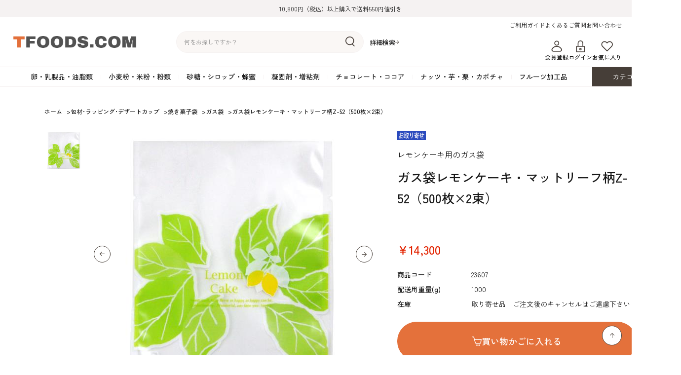

--- FILE ---
content_type: text/html; charset=utf-8
request_url: https://store.tfoods.com/shop/g/g23607/
body_size: 9726
content:
<!DOCTYPE html>
<html data-browse-mode="P" lang="ja" >
<head>
<meta charset="UTF-8">
<title>ガス袋レモンケーキ・マットリーフ柄Z-52（500枚&#215;2束）: 包材･ラッピング･デザートカップ | 製菓・洋菓子材料の通信販売サイト TFOODS.COM</title>
<link rel="canonical" href="https://store.tfoods.com/shop/g/g23607/">


<meta name="description" content="材料にこだわる人とプロ達に選ばれているガス袋レモンケーキ・マットリーフ柄Z-52（500枚&#215;2束）のページです。">
<meta name="keywords" content="レモンケーキ,ガス袋,焼き菓子">

<meta name="wwwroot" content="" />
<meta name="rooturl" content="https://store.tfoods.com" />
<meta name="viewport" content="width=1200">
<link rel="stylesheet" type="text/css" href="https://ajax.googleapis.com/ajax/libs/jqueryui/1.12.1/themes/ui-lightness/jquery-ui.min.css">
<link rel="stylesheet" type="text/css" href="https://maxcdn.bootstrapcdn.com/font-awesome/4.7.0/css/font-awesome.min.css">
<link rel="stylesheet" type="text/css" href="/css/sys/reset.css">
<link rel="stylesheet" type="text/css" href="/css/sys/base.css">
<link rel="stylesheet" type="text/css" href="/css/sys/base_form.css">
<link rel="stylesheet" type="text/css" href="/css/sys/base_misc.css">
<link rel="stylesheet" type="text/css" href="/css/sys/layout.css">
<link rel="stylesheet" type="text/css" href="/css/sys/block_common.css">
<link rel="stylesheet" type="text/css" href="/css/sys/block_customer.css">
<link rel="stylesheet" type="text/css" href="/css/sys/block_goods.css">
<link rel="stylesheet" type="text/css" href="/css/sys/block_order.css">
<link rel="stylesheet" type="text/css" href="/css/sys/block_misc.css">
<link rel="stylesheet" type="text/css" href="/css/sys/block_store.css">
<script src="https://ajax.googleapis.com/ajax/libs/jquery/3.7.1/jquery.min.js"></script>
<script src="https://ajax.googleapis.com/ajax/libs/jqueryui/1.13.2/jquery-ui.min.js"></script>
<script src="/lib/jquery.cookie.js"></script>
<script src="/lib/jquery.balloon.js"></script>
<script src="/lib/goods/jquery.tile.min.js"></script>
<script src="/lib/modernizr-custom.js"></script>
<script src="/js/sys/tmpl.js"></script>
<script src="/js/sys/msg.js"></script>
<script src="/js/sys/sys.js"></script>
<script src="/js/sys/common.js"></script>
<script src="/js/sys/search_suggest.js"></script>
<script src="/js/sys/ui.js"></script>

<link rel="preconnect" href="https://fonts.googleapis.com">
<link rel="preconnect" href="https://fonts.gstatic.com" crossorigin>
<link href="https://fonts.googleapis.com/css2?family=Montserrat:wght@500&amp;family=Roboto:wght@400;500&amp;family=Zen+Kaku+Gothic+New:wght@400;500&amp;display=swap" rel="stylesheet">

<script src="/lib/jquery.matchHeight-min.js"></script>

<!-- Google Tag Manager -->
<script>(function(w,d,s,l,i){w[l]=w[l]||[];w[l].push({'gtm.start':
new Date().getTime(),event:'gtm.js'});var f=d.getElementsByTagName(s)[0],
j=d.createElement(s),dl=l!='dataLayer'?'&l='+l:'';j.async=true;j.src=
'https://www.googletagmanager.com/gtm.js?id='+i+dl;f.parentNode.insertBefore(j,f);
})(window,document,'script','dataLayer','GTM-NKFZ8T6');</script>
<!-- End Google Tag Manager -->

<link rel="stylesheet" type="text/css" href="/css/usr/base.css">
<link rel="stylesheet" type="text/css" href="/css/usr/layout.css">
<link rel="stylesheet" type="text/css" href="/css/usr/block.css">
<link rel="stylesheet" type="text/css" href="/css/usr/block_goods.css?rev=20250528">
<link rel="stylesheet" type="text/css" href="/css/usr/user.css?rev=20250528">
<link rel="stylesheet" type="text/css; charset=UTF-8" href="/css/usr/design_add.css?rev=20250730">
<link href="https://fonts.googleapis.com/css2?family=Archivo+Black&display=swap" rel="stylesheet">
<script src="/js/usr/tmpl.js"></script>
<script src="/js/usr/msg.js"></script>
<script src="/js/usr/user.js?rev=20250711"></script>
<script src="/js/usr/fetch_category.js?rev=20250528"></script>
<script src="/lib/lazysizes.min.js"></script>
<link rel="SHORTCUT ICON" href="/img/usr/favicon.ico">



<link href="https://fonts.googleapis.com/css2?family=Montserrat:wght@500&amp;family=Roboto:wght@400;500&amp;family=Zen+Kaku+Gothic+New:wght@400;500&amp;display=swap" rel="stylesheet">
<!-- Global site tag (gtag.js) - Google Analytics -->
<script async src="https://www.googletagmanager.com/gtag/js?id=G-96E74BLP0X"></script>
<script>
  const tracking_code = "G-96E74BLP0X";
  window.dataLayer = window.dataLayer || [];
  function gtag(){dataLayer.push(arguments);}
  gtag('js', new Date());
  gtag('config', tracking_code, { send_page_view: false });

window.onload = function(){
  var mailDom = document.getElementsByName('uid');
  var pwdDom = document.getElementsByName('pwd');
  var certDom = document.getElementsByName('cert_key');

  var isPageviewsend = false;
  if(!((mailDom.length > 0 && pwdDom.length > 0) || certDom.length > 0)) {
    isPageviewsend = true;
  }

  if(!(location.href.includes('customer/menu.aspx') || location.href.includes('order/dest.aspx') || location.href.includes('order/make_estimate.aspx'))) {
    isPageviewsend = true;
  }
  
  if(isPageviewsend){
    gtag('config', tracking_code);
  }
};
</script>


<style>
.block-goods-list--pager.block-goods-list--pager-bottom {
    margin: 100px 0 0;
}
</style>
<script src="/js/usr/goods.js"></script>
<link rel="stylesheet" href="https://cdn.jsdelivr.net/npm/swiper@8/swiper-bundle.min.css">
<script src="https://cdn.jsdelivr.net/npm/swiper@8/swiper-bundle.min.js"></script>
<!-- etm meta -->
<meta property="etm:device" content="desktop" />
<meta property="etm:page_type" content="goods" />
<meta property="etm:cart_item" content="[]" />
<meta property="etm:attr" content="" />
<meta property="etm:goods_detail" content="{&quot;goods&quot;:&quot;23607&quot;,&quot;category&quot;:&quot;170504&quot;,&quot;name&quot;:&quot;ガス袋レモンケーキ・マットリーフ柄Z-52（500枚&#215;2束）&quot;,&quot;variation_name1&quot;:&quot;&quot;,&quot;variation_name2&quot;:&quot;&quot;,&quot;item_code&quot;:&quot;&quot;,&quot;backorder_fg&quot;:&quot;&quot;,&quot;s_dt&quot;:&quot;2010/01/01 0:00:00&quot;,&quot;f_dt&quot;:&quot;2078/12/31 0:00:00&quot;,&quot;release_dt&quot;:&quot;2016/06/15 17:08:00&quot;,&quot;regular&quot;:&quot;&quot;,&quot;set_fg&quot;:&quot;0&quot;,&quot;stock_status&quot;:&quot;1&quot;,&quot;price&quot;:&quot;14300&quot;,&quot;sale_fg&quot;:&quot;false&quot;,&quot;brand&quot;:&quot;&quot;,&quot;brand_name&quot;:&quot;&quot;,&quot;category_name&quot;:&quot;ガス袋&quot;}" />
<meta property="etm:goods_keyword" content="[{&quot;goods&quot;:&quot;23607&quot;,&quot;stock&quot;:&quot;1000&quot;},{&quot;goods&quot;:&quot;23607&quot;,&quot;stock&quot;:&quot;23607&quot;},{&quot;goods&quot;:&quot;23607&quot;,&quot;stock&quot;:&quot;ガス袋&quot;},{&quot;goods&quot;:&quot;23607&quot;,&quot;stock&quot;:&quot;ガス袋レモンケーキ・マットリーフ柄Z52（500枚&#215;2束）&quot;},{&quot;goods&quot;:&quot;23607&quot;,&quot;stock&quot;:&quot;ガス袋レモンケーキ・マットリーフ柄Z-52（500枚&#215;2束）&quot;},{&quot;goods&quot;:&quot;23607&quot;,&quot;stock&quot;:&quot;レモンケーキ用のガス袋&quot;},{&quot;goods&quot;:&quot;23607&quot;,&quot;stock&quot;:&quot;福重&quot;}]" />
<meta property="etm:goods_event" content="[]" />
<meta property="etm:goods_genre" content="[]" />

<script src="/js/sys/goods_ajax_cart.js"></script>
<script src="/js/sys/goods_ajax_bookmark.js"></script>
<script src="/js/sys/goods_ajax_quickview.js"></script>




</head>
<body class="page-goods" >

<!-- Google Tag Manager (noscript) -->
<noscript><iframe src="https://www.googletagmanager.com/ns.html?id=GTM-NKFZ8T6"
height="0" width="0" style="display:none;visibility:hidden"></iframe></noscript>
<!-- End Google Tag Manager (noscript) -->




<div class="wrapper">
	
		
		
				<div class="header-bar">10,800円（税込）以上購入で送料550円値引き</div>
<header class="pane-header" id="header">
        <div class="header-inner">
          <div class="block-header-logo"><a href="/shop/"><img src="/img/usr/header_logo.png" alt="TFOODS.COM" width="250"></a></div>
          <div class="block-global-search">
            <form name="frmSearch" method="get" action="/shop/goods/search.aspx">
              <input type="hidden" name="search" value="x">
              <input class="block-global-search--keyword js-suggest-search" id="keyword" type="text" tabindex="1" placeholder="何をお探しですか？" title="商品を検索する" name="keyword" data-suggest-submit="on" autocomplete="off">
              <button class="block-global-search--submit btn btn-default" type="submit" tabindex="1" name="search" value="search"><img src="/img/usr/header_search.png" alt="検索" width="19" height="21"></button>
            </form>
            <p class="block-global-search--searchdetail"><a class="block-global-search--search-detail-link" tabindex="1" href="/shop/goods/search.aspx">詳細検索</a></p>
          </div>
          <div class="block-headernav-01">
            <ul class="block-headernav--item-list">
              <li><a href="/shop/pages/guide.aspx">ご利用ガイド</a></li>
              <li><a href="/shop/pages/faq.aspx">よくあるご質問</a></li>
              <li><a href="/shop/contact/contact.aspx">お問い合わせ</a></li>
            </ul>
          </div>
          <div class="block-headernav-02">
            <ul class="block-headernav--item-list">
              <!--<li><a href="/shop"><img src="/img/usr/header_feature.png" alt="" width="25" height="24">読みもの</a></li>-->
              <li><a href="/shop/customer/entry.aspx"><img src="/img/usr/header_member.png" alt="" width="25" height="24">会員登録</a></li>
              <li><a href="/shop/customer/menu.aspx"><img src="/img/usr/header_login.png" alt="" width="25" height="24">ログイン</a></li>
              <li><a href="/shop/customer/bookmark.aspx"><img src="/img/usr/header_favorite.png" alt="" width="25" height="24">お気に入り</a></li>
            </ul>
          </div>
          <div class="header-cart"><a href="/shop/cart/cart.aspx"><span class="block-headernav--cart-count js-cart-count"></span>カート</a></div>
        </div>
        
        
      </header>
				
					<div class="globalnav">
  <div class="globalnav-list">
    <div class="globalnav-item js_globalnav_item" data-tree="01"><a href="/shop/c/c01/">卵・乳製品・油脂類</a>
      <div class="megamenu">
        <div class="megamenu-inner">
          <div class="megamenu-list"></div>
        </div>
      </div>
    </div>
    <div class="globalnav-item js_globalnav_item" data-tree="02"><a href="/shop/c/c02/">小麦粉・米粉・粉類</a>
      <div class="megamenu">
        <div class="megamenu-inner">
          <div class="megamenu-list"></div>
        </div>
      </div>
    </div>
    <div class="globalnav-item js_globalnav_item" data-tree="03"><a href="/shop/c/c03/">砂糖・シロップ・蜂蜜</a>
      <div class="megamenu">
        <div class="megamenu-inner">
          <div class="megamenu-list"></div>
        </div>
      </div>
    </div>
    <div class="globalnav-item js_globalnav_item" data-tree="04"><a href="/shop/c/c04/">凝固剤・増粘剤</a>
      <div class="megamenu">
        <div class="megamenu-inner">
          <div class="megamenu-list"></div>
        </div>
      </div>
    </div>
    <div class="globalnav-item js_globalnav_item" data-tree="05"><a href="/shop/c/c05/">チョコレート・ココア</a>
      <div class="megamenu">
        <div class="megamenu-inner">
          <div class="megamenu-list"></div>
        </div>
      </div>
    </div>
    <div class="globalnav-item js_globalnav_item" data-tree="06"><a href="/shop/c/c06/">ナッツ・芋・栗・カボチャ</a>
      <div class="megamenu">
        <div class="megamenu-inner">
          <div class="megamenu-list"></div>
        </div>
      </div>
    </div>
    <div class="globalnav-item js_globalnav_item" data-tree="07"><a href="/shop/c/c07/">フルーツ加工品</a>
      <div class="megamenu">
        <div class="megamenu-inner">
          <div class="megamenu-list"></div>
        </div>
      </div>
    </div>
    <div class="globalnav-category"><span>カテゴリ一覧</span>
      <div class="globalnav-category-list">
        <div class="globalnav-category-inner js_globalnav_list"></div>
      </div>
    </div>
  </div>
</div>
				
		
	
	
<div class="pane-topic-path">
	<div class="container">
		<div class="block-topic-path">
	<ul class="block-topic-path--list" id="bread-crumb-list" itemscope itemtype="https://schema.org/BreadcrumbList">
		<li class="block-topic-path--category-item block-topic-path--item__home" itemscope itemtype="https://schema.org/ListItem" itemprop="itemListElement">
	<a href="https://store.tfoods.com/shop/" itemprop="item">
		<span itemprop="name">ホーム</span>
	</a>
	<meta itemprop="position" content="1" />
</li>

<li class="block-topic-path--category-item" itemscope itemtype="https://schema.org/ListItem" itemprop="itemListElement">
	&gt;
	<a href="https://store.tfoods.com/shop/c/c17/" itemprop="item">
		<span itemprop="name">包材･ラッピング･デザートカップ</span>
	</a>
	<meta itemprop="position" content="2" />
</li>


<li class="block-topic-path--category-item" itemscope itemtype="https://schema.org/ListItem" itemprop="itemListElement">
	&gt;
	<a href="https://store.tfoods.com/shop/c/c1705/" itemprop="item">
		<span itemprop="name">焼き菓子袋</span>
	</a>
	<meta itemprop="position" content="3" />
</li>


<li class="block-topic-path--category-item" itemscope itemtype="https://schema.org/ListItem" itemprop="itemListElement">
	&gt;
	<a href="https://store.tfoods.com/shop/c/c170504/" itemprop="item">
		<span itemprop="name">ガス袋</span>
	</a>
	<meta itemprop="position" content="4" />
</li>


<li class="block-topic-path--category-item block-topic-path--item__current" itemscope itemtype="https://schema.org/ListItem" itemprop="itemListElement">
	&gt;
	<a href="https://store.tfoods.com/shop/g/g23607/" itemprop="item">
		<span itemprop="name">ガス袋レモンケーキ・マットリーフ柄Z-52（500枚&#215;2束）</span>
	</a>
	<meta itemprop="position" content="5" />
</li>


	</ul>

</div>
	</div>
</div>
<div class="pane-contents">
<div class="container">

<div class="pane-left-menu">



</div>

<main class="pane-main">

<div class="block-goods-detail">
	<div class="pane-goods-header">

		<input type="hidden" value="" id="hidden_variation_group">
		<input type="hidden" value="0" id="variation_design_type">
		<input type="hidden" value="23607" id="hidden_goods">
		<input type="hidden" value="ガス袋レモンケーキ・マットリーフ柄Z-52（500枚&#215;2束）" id="hidden_goods_name">
		<input type="hidden" value="78ffe93a7d2cdfe89f19573e3727a057c532cb168eec8d1a4950bbfdcde67eba" id="js_crsirefo_hidden">
	</div>


	<div class="pane-goods-left-side" id="gallery">

		<div class="block-goods-gallery">
			<div class="block-goods-gallery-main">
				<ul class="swiper-wrapper">
					<li class="swiper-slide">
							<a href="/img/goods/L/23607_LL.jpg" name="23607" title="ガス袋レモンケーキ・マットリーフ柄Z-52（500枚&#215;2束）" class="js-lightbox-gallery-info">
								<img src="/img/usr/lazyloading.png" data-src="/img/goods/L/23607_LL.jpg" alt="ガス袋レモンケーキ・マットリーフ柄Z-52（500枚&#215;2束）" class="lazyload block-src-l--image">
							</a>
						
					</li>
					
					
					
					
					
					
					
					
					
					
					
					
					
					
					
					
				</ul>
				<div class="swiper-button-prev"></div>
                <div class="swiper-button-next"></div>
			</div>
			
			<div class="block-goods-gallery-thumb">
				<ul class="swiper-wrapper">
					<li class="swiper-slide">
								<img src="/img/usr/lazyloading.png" data-src="/img/goods/L/23607_LL.jpg" alt="ガス袋レモンケーキ・マットリーフ柄Z-52（500枚&#215;2束）" class="lazyload block-src-l--image">
						
					</li>
					
					
					
					
					
					
					
					
					
					
					
					
					
					
				</ul>
			</div>
		</div>
		
		
		



	

		<dl class="block-goods-comment1">
			<dd>レモンケーキ用のガス袋。マット調の質感がやわらかな印象を与えます。脱酸素剤対応の商品ですので、シーラーで圧着してご使用下さい。開封しやすいVカット入り。<br><br></dd>
		</dl>


		<dl class="block-goods-comment2">
			<dd>【商品詳細】<br>■メーカー：福重<br>■入数：1000枚（500枚×2束）<br>■サイズ：125×140mm<br><br>※お取寄せに1～5営業日程掛かります。<br><br>【返品について】<br>商品自体に欠陥がある場合を除き、返品・交換はお受けできかねますのであらかじめご了承下さい。</dd>
		</dl>


		<dl class="block-goods-comment3">
			<dd><img src="/Contents/zoom_images/23607_z.jpg" /><br><br><img src="/Contents/zoom_images/23607_z02.jpg" /></dd>
		</dl>




	</div>
	<div class="pane-goods-right-side">
	<form name="frm" method="GET" action="/shop/cart/cart.aspx">

		<ul class="block-goods-sns">
			<li class="block-goods-sns--twitter"><a href="http://twitter.com/share" class="twitter-share-button" data-count="horizontal" data-text="" data-via="" data-related="" data-url="" data-lang="ja">Tweet</a>
<script type="text/javascript">
if (window.navigator.userAgent.toLowerCase().indexOf("msie") == -1 || window.navigator.appVersion.toLowerCase().indexOf("msie 8.") == -1) {
  jQuery('.twitter-share-button').append('<script id="twitter_script" type="text/javascript" src="//platform.twitter.com/widgets.js" charset="UTF-8" />');
}
</script></li>
			<li class="block-goods-sns--facebook"></li>
		</ul>


		<div class="block-icon">
			
			
			
			<span class="block-icon--src1"><img src="/img/usr/lazyloading.png" data-src="/img/icon/10000008.gif" alt="お取り寄せ" class="lazyload"></span>
			
			
			
			
			
		</div>


		<div class="block-goods-comment" id="spec_goods_comment">レモンケーキ用のガス袋</div>

		<div class="block-goods-name">
			<h1 class="h1 block-goods-name--text js-enhanced-ecommerce-goods-name">ガス袋レモンケーキ・マットリーフ柄Z-52（500枚&#215;2束）</h1>
		</div>
		<div class="block-goods-price">

	
			<div class="block-goods-price--price price js-enhanced-ecommerce-goods-price">
				￥14,300
			</div>
	
		
	

			
		</div>
		<dl class="goods-detail-description block-goods-code">
			<dt>商品コード</dt>
			<dd id="spec_goods">23607</dd>
		</dl>


		<dl class="goods-detail-description block-goods-item-code2">
			<dt>配送用重量(g)</dt>
			<dd id="spec_item_code2">1000</dd>
		</dl>



		<dl class="goods-detail-description block-goods-release-dt">
			<dt>発売日</dt>
			<dd id="spec_release_dt">2016/06/15 17:08:00</dd>
		</dl>











		<dl class="goods-detail-description block-goods-stock">
			<dt>在庫</dt>
			<dd id="spec_stock_msg">取り寄せ品　ご注文後のキャンセルはご遠慮下さい</dd>
		</dl>





		<div class="block-variation"><input name="goods" type="hidden" value="23607"></div>
	


	
		<div class="block-add-cart">
<button class="block-add-cart--btn btn btn-primary js-enhanced-ecommerce-add-cart-detail" type="submit" value="買い物かごに入れる">買い物かごに入れる</button>
</div>

	
	
		
	
	
	
	




<div class="block_goods_misc">

		<div class="block-contact-about-goods">
	<a class="block-contact-about-goods--btn btn btn-default" href="/shop/contact/contact.aspx?goods=23607&amp;subject_id=00000001">この商品について問い合わせる</a>
</div>



		<div class="block-goods-favorite">

    <a class="block-goods-favorite--btn btn btn-default js-animation-bookmark" href="https://store.tfoods.com/shop/customer/bookmark.aspx?goods=23607&crsirefo_hidden=78ffe93a7d2cdfe89f19573e3727a057c532cb168eec8d1a4950bbfdcde67eba">お気に入りに登録する</a>

</div>
		<div id="cancel-modal" data-title="お気に入りの解除" style="display:none;">
    <div class="modal-body">
        <p>お気に入りを解除しますか？</p>
    </div>
    <div class="modal-footer">
        <input type="button" name="btncancel" class="btn btn-secondary" value="キャンセル">
        <a class="btn btn-primary block-goods-favorite-cancel--btn js-animation-bookmark js-modal-close">OK</a>
        <div class="bookmarkmodal-option">
            <a class="btn btn-secondary" href="/shop/customer/bookmark_guest.aspx">お気に入り一覧へ</a>
        </div>
    </div>
</div>

</div>

	</form>
	</div>
	<div class="pane-goods-center">
		
		
	</div>
	<div class="pane-goods-footer">
		<div class="block-goods-footer-cart">

			<form name="frm" method="GET" action="/shop/cart/cart.aspx">
				
				<div>
	 	 
					<span class="block-variation"><input name="goods" type="hidden" value="23607"></span>
	 
					<div class="block-add-cart">
<button class="block-add-cart--btn btn btn-primary js-enhanced-ecommerce-add-cart-detail" type="submit" value="買い物かごに入れる">買い物かごに入れる</button>
</div>

				</div> 
			</form>

<div class="block_goods_misc">

		<div class="block-contact-about-goods">
	<a class="block-contact-about-goods--btn btn btn-default" href="/shop/contact/contact.aspx?goods=23607&amp;subject_id=00000001">この商品について問い合わせる</a>
</div>




		<div class="block-goods-favorite">

    <a class="block-goods-favorite--btn btn btn-default js-animation-bookmark" href="https://store.tfoods.com/shop/customer/bookmark.aspx?goods=23607&crsirefo_hidden=78ffe93a7d2cdfe89f19573e3727a057c532cb168eec8d1a4950bbfdcde67eba">お気に入りに登録する</a>

</div>

</div>
		</div>


		<div class="block-accessory-list">
			<h2 class="block-accessory-list--name">この商品を買った人はこんな商品も買っています</h2>
<div class="block-accessory-list--list" id="block_of_recommend">
	
	


<ul class="block-thumbnail-h">
<li>
<dl class="block-thumbnail-h--goods js-enhanced-ecommerce-item">
	<dt class="block-thumbnail-h--goods-image">

		<a href="/shop/g/g23608/" title="ガス袋レモンケーキVK-153（500枚&#215;2束）" class="js-enhanced-ecommerce-image"><figure class="img-center"><img alt="ガス袋レモンケーキVK-153（500枚&#215;2束）" src="/img/usr/lazyloading.png" data-src="/img/goods/S/23608_L.jpg" class="lazyload"></figure></a>

	</dt>
	<dd class="block-thumbnail-h--goods-description">

		<div class="block-thumbnail-h--goods-name"><a href="/shop/g/g23608/" title="ガス袋レモンケーキVK-153（500枚&#215;2束）" data-category="ガス袋(170504)" data-brand="" class="js-enhanced-ecommerce-goods-name">ガス袋レモンケーキVK-153（500枚&#215;2束）</a></div>

		
		<div class="block-thumbnail-h--price-infos">

			<div class="block-thumbnail-h--price-items">
				<div class="block-thumbnail-h--price price js-enhanced-ecommerce-goods-price">￥17,820</div>

	

				
			</div>
		</div>
	</dd>
</dl>

</li>
<li>
<dl class="block-thumbnail-h--goods js-enhanced-ecommerce-item">
	<dt class="block-thumbnail-h--goods-image">

		<a href="/shop/g/g23472/" title="テイスティシール「レモン」200片　Y000209" class="js-enhanced-ecommerce-image"><figure class="img-center"><img alt="テイスティシール「レモン」200片　Y000209" src="/img/usr/lazyloading.png" data-src="/img/goods/S/23472_L.jpg" class="lazyload"></figure></a>

	</dt>
	<dd class="block-thumbnail-h--goods-description">

		<div class="block-thumbnail-h--goods-name"><a href="/shop/g/g23472/" title="テイスティシール「レモン」200片　Y000209" data-category="シール・テープ(1715)" data-brand="" class="js-enhanced-ecommerce-goods-name">テイスティシール「レモン」200片　Y000209</a></div>

		
		<div class="block-thumbnail-h--price-infos">

			<div class="block-thumbnail-h--price-items">
				<div class="block-thumbnail-h--price price js-enhanced-ecommerce-goods-price">￥418</div>

	

				
			</div>
		</div>
	</dd>
</dl>

</li>
<li>
<dl class="block-thumbnail-h--goods js-enhanced-ecommerce-item">
	<dt class="block-thumbnail-h--goods-image">

		<a href="/shop/g/g17408/" title="キャップフリュイ 冷凍シトロンジョーンヌ ゼスト500g" class="js-enhanced-ecommerce-image"><figure class="img-center"><img alt="キャップフリュイ 冷凍シトロンジョーンヌ ゼスト500g" src="/img/usr/lazyloading.png" data-src="/img/goods/S/17408_L.jpg" class="lazyload"></figure></a>

	</dt>
	<dd class="block-thumbnail-h--goods-description">

		<div class="block-thumbnail-h--goods-name"><a href="/shop/g/g17408/" title="キャップフリュイ 冷凍シトロンジョーンヌ ゼスト500g" data-category="フルーツゼスト(0774)" data-brand="" class="js-enhanced-ecommerce-goods-name">キャップフリュイ 冷凍シトロンジョーンヌ ゼスト500g</a></div>

		
		<div class="block-thumbnail-h--price-infos">

			<div class="block-thumbnail-h--price-items">
				<div class="block-thumbnail-h--price price js-enhanced-ecommerce-goods-price">￥2,484</div>

	

				
			</div>
		</div>
	</dd>
</dl>

</li>
<li>
<dl class="block-thumbnail-h--goods js-enhanced-ecommerce-item">
	<dt class="block-thumbnail-h--goods-image">

		<a href="/shop/g/g23606/" title="ガス袋レモンケーキZ-51（500枚&#215;2束）" class="js-enhanced-ecommerce-image"><figure class="img-center"><img alt="ガス袋レモンケーキZ-51（500枚&#215;2束）" src="/img/usr/lazyloading.png" data-src="/img/goods/S/23606_L.jpg" class="lazyload"></figure></a>

	</dt>
	<dd class="block-thumbnail-h--goods-description">

		<div class="block-thumbnail-h--goods-name"><a href="/shop/g/g23606/" title="ガス袋レモンケーキZ-51（500枚&#215;2束）" data-category="ガス袋(170504)" data-brand="" class="js-enhanced-ecommerce-goods-name">ガス袋レモンケーキZ-51（500枚&#215;2束）</a></div>

		
		<div class="block-thumbnail-h--price-infos">

			<div class="block-thumbnail-h--price-items">
				<div class="block-thumbnail-h--price price js-enhanced-ecommerce-goods-price">￥15,180</div>

	

				
			</div>
		</div>
	</dd>
</dl>

</li>
<li>
<dl class="block-thumbnail-h--goods js-enhanced-ecommerce-item">
	<dt class="block-thumbnail-h--goods-image">

		<a href="/shop/g/g17031/" title="うめはら　レモンミンチS（1kg）" class="js-enhanced-ecommerce-image"><figure class="img-center"><img alt="うめはら　レモンミンチS（1kg）" src="/img/usr/lazyloading.png" data-src="/img/goods/S/17031_L.jpg" class="lazyload"></figure></a>

	</dt>
	<dd class="block-thumbnail-h--goods-description">

		<div class="block-thumbnail-h--goods-name"><a href="/shop/g/g17031/" title="うめはら　レモンミンチS（1kg）" data-category="レモン(070302)" data-brand="" class="js-enhanced-ecommerce-goods-name">うめはら　レモンミンチS（1kg）</a></div>

		
		<div class="block-thumbnail-h--price-infos">

			<div class="block-thumbnail-h--price-items">
				<div class="block-thumbnail-h--price price js-enhanced-ecommerce-goods-price">￥2,268</div>

	

				
			</div>
		</div>
	</dd>
</dl>

</li>

</ul>



	
</div>
		</div>

	</div>
</div>

<link rel="stylesheet" type="text/css" href="/css/usr/lightbox.css">
<script src="/lib/goods/lightbox.js"></script>
<script src="/js/sys/goods_zoomjs.js"></script>






<script type="application/ld+json">
{
   "@context":"http:\/\/schema.org\/",
   "@type":"Product",
   "name":"ガス袋レモンケーキ・マットリーフ柄Z-52（500枚&#215;2束）",
   "image":"https:\u002f\u002fstore.tfoods.com\u002fimg\u002fgoods\u002fS\u002f23607_L.jpg",
   "description":"レモンケーキ用のガス袋",
   "mpn":"23607",
   "releaseDate":"2016/06/15 17:08:00",
   "offers":{
      "@type":"Offer",
      "price":14300,
      "priceCurrency":"JPY",
      "availability":"http:\/\/schema.org\/InStock"
   }
}
</script>

</main>
<div class="pane-right-menu">
<div id="block_of_itemhistory" class="block-recent-item" data-currentgoods="23607">

</div>
<script type="text/javascript">
    (function(){
        jQuery("#block_of_itemhistory").load(ecblib.sys.wwwroot + "/shop/goods/ajaxitemhistory.aspx?mode=html&goods=" + jQuery("#block_of_itemhistory").data("currentgoods"));
    }());
</script>

</div>
</div>
</div>
	
			
		<footer class="pane-footer">
			<div class="container">
				<p id="footer_pagetop" class="block-page-top"><a href="#header"></a></p>
				<ul class="block-switcher">
	<li><a class="block-switcher--switch" href="?ismodesmartphone=on"><i class="fa fa-mobile-phone"></i>スマートフォン</a></li><li><span class="block-switcher--current"><i class="fa fa-desktop"></i>PC</span></li>
</ul>

				
						<div class="footer-inner">
  <div class="footer-nav">
    <div class="footer-nav-ttl">CATEGORY</div>
    <div class="footer-nav-row">
      <ul class="footer-nav-list__catregory">
        <li>
          <a href="/shop/c/c01/">卵・乳製品・油脂類</a>
        </li>
      
        <li>
          <a href="/shop/c/c02/">小麦粉・米粉・粉類</a>
        </li>
      
        <li>
          <a href="/shop/c/c03/">砂糖・シロップ・蜂蜜</a>
        </li>
      
        <li>
          <a href="/shop/c/c04/">凝固剤・増粘剤</a>
        </li>
      
        <li>
          <a href="/shop/c/c05/">チョコレート・ココア</a>
        </li>
      
        <li>
          <a href="/shop/c/c06/">ナッツ・芋・栗・カボチャ</a>
        </li>
      
        <li>
          <a href="/shop/c/c07/">フルーツ加工品</a>
        </li>
      
        <li>
          <a href="/shop/c/c08/">カスタード・フラワーペースト</a>
        </li>
      
        <li>
          <a href="/shop/c/c09/">イースト・添加物</a>
        </li>
        
        <li>
          <a href="/shop/c/c10/">生地・クラッカー</a>
        </li>
      
        <li>
          <a href="/shop/c/c11/">香料・スパイス</a>
        </li>
      
        <li>
          <a href="/shop/c/c12/">調味料・食材・野菜加工品</a>
        </li>
      
        <li>
          <a href="/shop/c/c13/">コーヒー・紅茶・ハーブ</a>
        </li>
      
        <li>
          <a href="/shop/c/c14/">酒類・アルコール</a>
        </li>
      
        <li>
          <a href="/shop/c/c15/">和風素材</a>
        </li>
      
        <li>
          <a href="/shop/c/c16/">デコレーション･色素･キャンドル</a>
        </li>
      
        <li>
          <a href="/shop/c/c17/">包材･ラッピング･デザートカップ</a>
        </li>
      
        <li>
          <a href="/shop/c/c18/">型・道具・その他</a>
        </li>
      
      </ul>
    </div>
  </div>
  <div class="footer-nav">
    <div class="footer-nav-ttl">GUIDE</div>
    <div class="footer-nav-row">
      <ul class="footer-nav-list">
        <li><a href="/shop/contact/contact.aspx">お問い合わせ</a></li>
        <li><a href="/shop/pages/guide.aspx">ご利用ガイド</a></li>
        <li><a href="/shop/pages/faq.aspx">よくあるご質問</a></li>
      </ul>
      <ul class="footer-nav-list">
        <li><a href="/shop/pages/terms-of-service.aspx">利用規約</a></li>
        <li><a href="/shop/pages/law.aspx">特定商取引法に基づく表記</a></li>
        <li><a href="/shop/pages/company.aspx">会社概要</a></li>
        <li><a href="/shop/pages/privacy.aspx">プライバシーポリシー</a></li>
      </ul>
    </div>
  </div>
  <div class="footer-x"><a href="https://x.com/TFOODS_COM" target="_blank"><img src="/img/usr/footer_x.png" alt="X" width="40"
        height="40" loading="lazy"></a></div>
</div>
<div class="footer-copyright">Copyright &copy; TOHMEI FOODS CO.,LTD. All rights reserved.</div>

				
			</div>
		</footer>
	
</div>
<script defer src='https://tag-plus-bucket-for-distribution.s3.ap-northeast-1.amazonaws.com/service/SokW9Mg1C2qQIICl.js'></script>

<!-- ReviCo Tag Start -->
<div id="revico-review-tagmanager" class="revico-tagmanager" data-revico-tenantid="f7c45471-44f7-47d9-8b56-73cfac1db3dc" data-revico-tagmanager-code="PC-ReviCo-Renewal"></div>
<script type="text/javascript" charset="UTF-8" src="https://show.revico.jp/providejs/tagmanager.js" defer></script>
<!-- ReviCo Tag End -->

<!-- HM TAG -->
<script type="text/javascript">
!function(){var t=Date.now().toString();if(/[?&]hm_ct=17388904bb24d21a66e9374fada4961f/.test(location.search)){var e=document.createElement("script");e.type="text/javascript",e.src="https://contents-lb01.hm-f.jp/common_tag.js?t="+t,e.async=!0,document.head.appendChild(e)}}();</script>
<!-- HM TAG --><!-- ReviCo GUID Tag START -->
<script type="application/json" id="revico-customer_guid-origin">
{
    "customerGuid": "00000000-0000-0000-0000-000000000000"
}
</script>
<!-- ReviCo GUID Tag END -->
</body>
</html>


--- FILE ---
content_type: text/css
request_url: https://store.tfoods.com/css/usr/block.css
body_size: 2303
content:
@charset "UTF-8";
/* ----トップページ本文---- */
.block-top-body--body {
  margin-top: 40px;
  width: 900px;
  height: 390px;
}
/* ----トップページ予備テンプレート2---- */
.block-top-free2--header {
  font-size: 28px;
  text-align: center;
  border-top: #444 2px solid;
  padding: 19px 0 30px;
}
.block-top-free2--body {
  margin: 47px 0 50px;
}
.block-top-free2--items {
  width: 900px;
  height: auto;
  overflow: hidden;
}
.block-top-free2--items li {
  float: left;
}
.block-top-free2--items > li {
  width: 535px;
  height: auto;
}
.block-top-free2--items > li:first-child {
  width: 354px;
  height: auto;
  margin-right: 10px;
}
.block-top-free2--sub-items li {
  width: 172px;
  height: 172px;
  margin-left: 9px;
  margin-bottom: 9px;
}
.block-top-free2--sub-items li:nth-of-type(3n+1) {
  margin-left: 0;
}
/* ----ヘッダー---- */
.block-header-logo {
  width: 300px;
  font-size: 0;
}
.block-headernav {
  width: 440px;
}
.block-headernav--item-list {
  display: flex;
  justify-content: space-around;
  align-items: center;
}
.block-headernav--item-list li {
  position: relative;
  display: inline-block;
  font-size: 11px;
  text-align: center;
}
.block-headernav--item-list li i.fa {
  position: relative;
  display: block;
  font-size: 28px;
  margin-bottom: 10px;
  z-index: 1;
}
.block-headernav--item-list li a {
  display: block;
}
.block-headernav--item-list li a:hover {
  text-decoration: none;
}
.block-headernav--cart-count {
  display: none;
  position: absolute;
  width: 20px;
  height: 20px;
  line-height: 20px;
  font-size: 11px;
  background-color: #e61d50;
  color: #fff;
  border-radius: 10px;
  top: -5px;
  right: -2px;
  z-index: 2;
}
/* ----ヘッダー検索---- */
.block-global-search {
  width: 460px;
  display: flex;
  justify-content: flex-end;
  align-items: center;
}
.block-global-search--keyword {
  width: 280px;
}
.block-global-search form {
  background-color: #eee;
}
input.block-global-search--keyword:hover,
input.block-global-search--keyword {
  border: none;
  background-color: transparent;
}
button.block-global-search--submit {
  border: none;
  background-color: transparent;
  width: 33px;
}
.block-global-search--searchdetail {
  margin-left: 15px;
}
.block-global-search--search-detail-link {
  color: #6fb4c3;
  text-decoration: underline;
}
.block-global-search--search-detail-link:hover {
  text-decoration: none;
}
/* ----グローバルナビ---- */
.block-globalnav--item-list {
  display: table;
  width: 100%;
}
.block-globalnav--item-list i {
  margin-right: 10px;
}
.block-globalnav--item-list > li {
  display: table-cell;
  width: 20%;
  font-size: 18px;
  line-height: 1;
  text-align: center;
}
.block-globalnav--item-list > li > a {
  position: relative;
  display: block;
  color: #fff;
  padding: 20px 0;
}
.block-globalnav--item-list > li > a {
  text-decoration: none;
}
.block-globalnav--item-list > li > a:hover {
  color: #6fb4c3;
}
.block-globalnav--item-list > li > a:before {
  content: "";
  display: block;
  position: absolute;
  width: 100%;
  height: 38px;
  border-left: 1px solid #666;
  top: 10px;
  left: 0;
}
.block-globalnav--item-list > li:last-child > a:before {
  border-right: 1px solid #666;
}
.block-globalnav--item-list > li > a .fa-chevron-down {
  position: absolute;
  font-size: 12px;
  right: 12px;
}
.block-globalnav--item-list > li > a.active {
  transition: color 0.2s linear 0;
  color: #6fb4c3;
  text-decoration: none;
}
.block-globalnav--item-list > li > a.active .fa-chevron-down {
  color: #fff;
  transform: rotate(180deg);
}
.block-globalnav-menu {
  position: absolute;
  background-color: #191919;
  opacity: 0.98;
  width: 100%;
  top: 58px;
  left: 0;
  padding: 30px 0 20px;
  text-align: left;
  z-index: 10;
}
.block-globalnav-menu * {
  color: #fff;
}
.block-globalnav-menu > div {
  width: 1200px;
  margin: auto;
}
.block-globalnav-menu .block-dynamic-category--body,
.block-globalnav-menu .block-dynamic-genre--body {
  display: flex;
  align-items: center;
}
.block-globalnav-menu .block-dynamic-category--body li,
.block-globalnav-menu .block-dynamic-genre--body li {
  width: 20%;
  font-size: 14px;
  margin-bottom: 20px;
}
.block-globalnav-menu .block-dynamic-category--body li a,
.block-globalnav-menu .block-dynamic-genre--body li a {
  position: relative;
  padding-left: 20px;
  margin-bottom: 10px;
}
.block-globalnav-menu .block-dynamic-category--body li a:before,
.block-globalnav-menu .block-dynamic-genre--body li a:before {
  content: "";
  display: block;
  width: 6px;
  height: 6px;
  position: absolute;
  top: 50%;
  left: 0;
  margin-top: -5px;
  border-top: 1px solid #fff;
  border-right: 1px solid #fff;
  transform: rotate(45deg);
}
.block-globalnav-menu .block-dynamic-category--body li a img,
.block-globalnav-menu .block-dynamic-genre--body li a img {
  vertical-align: middle;
  width: 30px;
  margin-right: 10px;
}
.block-globalnav-menu--freespace * {
  font-size: 14px;
}
.block-globalnav-menu--freespace h3 {
  margin-top: 0;
}
.block-globalnav-menu--freespace p {
  font-size: 12px;
  margin: 10px 10px 10px 0;
}
.block-globalnav-menu--freespace ul {
  display: flex;
  align-items: center;
}
.block-globalnav-menu--freespace ul li img {
  vertical-align: middle;
}
/* ----フッター---- */
footer .container {
  position: relative;
}
.block-footernav {
  margin-bottom: 20px;
  text-align: center;
}
.block-footernav li {
  padding: 0 1em;
  display: inline-block;
}
.block-footernav li a {
  color: #444;
}
/* ----ページトップに戻る---- */
.block-page-top a {
  position: relative;
  display: block;
  width: 54px;
  height: 54px;
  background-color: #444;
}
.block-page-top a:after {
  content: "";
  display: block;
  position: absolute;
  width: 16px;
  height: 16px;
  border-right: 2px solid #fff;
  border-top: 2px solid #fff;
  transform: rotate(-45deg);
  left: 50%;
  top: 50%;
  margin-top: -4px;
  margin-left: -8px;
}
.block-page-top {
  position: fixed;
  top: auto;
  bottom: 10px;
  right: 26px;
  display: none;
}
/* ----PC/スマホ切り替えスイッチ---- */
.block-switcher {
  width: 400px;
  text-align: center;
  margin: 0 auto 20px;
}
.block-switcher li {
  display: inline-block;
}
.block-switcher--switch {
  display: block;
  width: 200px;
  height: 40px;
  line-height: 40px;
  text-align: center;
  background-color: #444;
  color: #fff;
}
.block-switcher--switch:hover {
  text-decoration: none;
  background-color: #ccc;
}
.block-switcher--current {
  display: block;
  width: 200px;
  height: 40px;
  line-height: 40px;
  text-align: center;
  background-color: #ccc;
  color: #fff;
}
.block-switcher .fa {
  margin-right: 10px;
  vertical-align: middle;
}
.block-switcher .fa-mobile-phone {
  font-size: 22px;
}
.block-switcher .fa-desktop {
  font-size: 18px;
}
/* ----Copyright---- */
.block-copyright {
  font-size: 10px;
  text-align: center;
  color: #444;
}
/* ----ブランド画面---- */
.block-brand-list {
  margin: 40px 0 60px;
}
.block-brand-list .block-topic-path {
  margin-bottom: 40px;
}
.block-brand-list--items {
  display: flex;
  flex-direction: row;
  flex-wrap: wrap;
}
.block-brand-list--item {
  flex-grow: 1;
  flex-basis: 390px;
  max-width: 390px;
  margin: 0 0 20px 15px;
}
.block-brand-list--item:nth-of-type(3n+1) {
  margin-left: 0;
}
.block-brand-list--item-img {
  width: 390px;
  height: 240px;
}
.block-brand-list--item-name,
.block-brand-list--item-comment {
  border: #ddd 1px solid;
  border-top: none;
  border-bottom: none;
}
.block-brand-list--item-name {
  padding: 15px 35px 0;
}
.block-brand-list--item-comment {
  border-bottom: #ddd 1px solid;
  padding: 15px 35px 35px;
}
.block-brand-list--item-btn {
  display: block;
  text-align: center;
  width: 240px;
  height: 48px;
  line-height: 48px;
  color: #333;
  font-size: 14px;
  margin: 15px auto 0;
  background: #e5e5e5;
}
.block-brand-detail--image {
  margin-top: 40px;
}
.block-brand-detail--description {
  margin-bottom: 30px;
}
/* ----商品詳細画面---- */
/*CSSによる商品詳細画面の項目の並び順変更用*/
.pane-goods-right-side form {
  display: flex;
  flex-flow: column wrap;
}
.block-goods-sns {
  order: 10;
}
.page-goods .block-icon {
  order: 20;
}
.block-goods-comment {
  order: 30;
}
.block-goods-name {
  order: 40;
}
.block-goods-price {
  order: 50;
}
.block-goods-code {
  order: 60;
}
.block-goods-item-code {
  order: 70;
}
.block-goods-item-code2 {
  order: 80;
}
.block-goods-item-code3 {
  order: 90;
}
.block-goods-release-dt {
  order: 100;
}
.block-goods-class1 {
  order: 110;
}
.block-goods-class2 {
  order: 120;
}
.block-goods-attr1 {
  order: 130;
}
.block-goods-attr2 {
  order: 140;
}
.block-goods-attr3 {
  order: 150;
}
.block-goods-size {
  order: 160;
}
.block-goods-color {
  order: 170;
}
.block-goods-point {
  order: 180;
}
.block-goods-postage {
  order: 190;
}
.block-goods-stock {
  order: 200;
}
.block-goods-spec {
  order: 210;
}
.block-goods-sales-detail-append {
  order: 220;
}
.block-variation {
  order: 230;
}
.block-custom-order {
  order: 240;
}
.block-add-cart {
  order: 250;
}
.block-no-stock {
  order: 260;
}
.block-outside-sales-period {
  order: 260;
}
.block-arrival-notice {
  order: 270;
}
.block-goods-store-stock {
  order: 280;
}
.block-goods-set {
  order: 290;
}
.block-accessory-list {
  order: 300;
}
.block-variation-back-order {
  order: 310;
}
.block-contact-about-goods {
  order: 320;
}
.block-goods-favorite {
  order: 330;
}
.block-goods-link {
  order: 340;
}
/* ----ゲストお気に入り画面---- */
.block-guest-favorite-synchronize {
  text-align: center;
  margin-top: 50px;
}
/* ----定期購入商品サイクル情報変更画面---- */
.block-regular-purcharse-cycle-info-update--skip-cancel-message {
  margin: 5px 0 0 5px;
}


--- FILE ---
content_type: text/javascript; charset=UTF-8
request_url: https://store.tfoods.com/api/categorylistapi.aspx?type=json&nest=true&charset=utf8&tree=07
body_size: 1823
content:
{"category":"07","tree":"07","name":"フルーツ加工品","name2":"","src":"","comment":"","categories":{"0701":{"category":"0701","tree":"0701","name":"ドライフルーツ","name2":"","src":"","comment":"","categories":{"070101":{"category":"070101","tree":"070101","name":"レーズン","name2":"","src":"","comment":"","categories":{}},"070102":{"category":"070102","tree":"070102","name":"ベリー系","name2":"","src":"","comment":"","categories":{}},"070103":{"category":"070103","tree":"070103","name":"チェリー","name2":"","src":"","comment":"","categories":{}},"070104":{"category":"070104","tree":"070104","name":"洋なし・桃","name2":"","src":"","comment":"","categories":{}},"070105":{"category":"070105","tree":"070105","name":"リンゴ・杏・トロピカル系","name2":"","src":"","comment":"","categories":{}},"070106":{"category":"070106","tree":"070106","name":"いちじく","name2":"","src":"","comment":"","categories":{}},"070107":{"category":"070107","tree":"070107","name":"フルーツミックス","name2":"","src":"","comment":"","categories":{}},"070199":{"category":"070199","tree":"070199","name":"その他","name2":"","src":"","comment":"","categories":{}}}},"0702":{"category":"0702","tree":"0702","name":"フルーツピューレ","name2":"","src":"","comment":"","categories":{"070202":{"category":"070202","tree":"070202","name":"ラズベリー","name2":"","src":"","comment":"","categories":{}},"070203":{"category":"070203","tree":"070203","name":"ストロベリー","name2":"","src":"","comment":"","categories":{}},"070204":{"category":"070204","tree":"070204","name":"ブルーベリー","name2":"","src":"","comment":"","categories":{}},"070205":{"category":"070205","tree":"070205","name":"その他ベリー","name2":"","src":"","comment":"","categories":{}},"070206":{"category":"070206","tree":"070206","name":"マンゴー","name2":"","src":"","comment":"","categories":{}},"070207":{"category":"070207","tree":"070207","name":"パッション","name2":"","src":"","comment":"","categories":{}},"070208":{"category":"070208","tree":"070208","name":"ココナッツ","name2":"","src":"","comment":"","categories":{}},"070209":{"category":"070209","tree":"070209","name":"バナナ","name2":"","src":"","comment":"","categories":{}},"070210":{"category":"070210","tree":"070210","name":"メロン","name2":"","src":"","comment":"","categories":{}},"070211":{"category":"070211","tree":"070211","name":"その他トロピカルフルーツ","name2":"","src":"","comment":"","categories":{}},"070212":{"category":"070212","tree":"070212","name":"カシス（黒すぐり）","name2":"","src":"","comment":"","categories":{}},"070213":{"category":"070213","tree":"070213","name":"グロゼイユ（赤すぐり）","name2":"","src":"","comment":"","categories":{}},"070214":{"category":"070214","tree":"070214","name":"オレンジ","name2":"","src":"","comment":"","categories":{}},"070215":{"category":"070215","tree":"070215","name":"レモン・ライム","name2":"","src":"","comment":"","categories":{}},"070216":{"category":"070216","tree":"070216","name":"その他柑橘類","name2":"","src":"","comment":"","categories":{}},"070217":{"category":"070217","tree":"070217","name":"アプリコット（あんず）","name2":"","src":"","comment":"","categories":{}},"070218":{"category":"070218","tree":"070218","name":"桃","name2":"","src":"","comment":"","categories":{}},"070219":{"category":"070219","tree":"070219","name":"青リンゴ・ポワール（洋梨）","name2":"","src":"","comment":"","categories":{}},"070220":{"category":"070220","tree":"070220","name":"グリオット","name2":"","src":"","comment":"","categories":{}},"070281":{"category":"070281","tree":"070281","name":"フルーツミックス","name2":"","src":"","comment":"","categories":{}},"070291":{"category":"070291","tree":"070291","name":"クーリー","name2":"","src":"","comment":"","categories":{}},"070299":{"category":"070299","tree":"070299","name":"その他","name2":"","src":"","comment":"","categories":{}}}},"0703":{"category":"0703","tree":"0703","name":"フルーツピール","name2":"","src":"","comment":"","categories":{"070301":{"category":"070301","tree":"070301","name":"オレンジ","name2":"","src":"","comment":"","categories":{}},"070302":{"category":"070302","tree":"070302","name":"レモン","name2":"","src":"","comment":"","categories":{}},"070303":{"category":"070303","tree":"070303","name":"柚子","name2":"","src":"","comment":"","categories":{}},"070304":{"category":"070304","tree":"070304","name":"いよかん・晩柑","name2":"","src":"","comment":"","categories":{}},"070306":{"category":"070306","tree":"070306","name":"その他","name2":"","src":"","comment":"","categories":{}}}},"0704":{"category":"0704","tree":"0704","name":"フルーツホール・カット","name2":"","src":"","comment":"","categories":{"070401":{"category":"070401","tree":"070401","name":"ラズベリー","name2":"","src":"","comment":"","categories":{}},"070402":{"category":"070402","tree":"070402","name":"ストロベリー","name2":"","src":"","comment":"","categories":{}},"070403":{"category":"070403","tree":"070403","name":"ブルーベリー","name2":"","src":"","comment":"","categories":{}},"070404":{"category":"070404","tree":"070404","name":"ブラックベリー（ミュール）","name2":"","src":"","comment":"","categories":{}},"070405":{"category":"070405","tree":"070405","name":"クランベリー（エレール）","name2":"","src":"","comment":"","categories":{}},"070406":{"category":"070406","tree":"070406","name":"チェリー","name2":"","src":"","comment":"","categories":{}},"070407":{"category":"070407","tree":"070407","name":"カシス（黒すぐり）","name2":"","src":"","comment":"","categories":{}},"070408":{"category":"070408","tree":"070408","name":"グロゼイユ（赤すぐり）","name2":"","src":"","comment":"","categories":{}},"070409":{"category":"070409","tree":"070409","name":"マンゴー","name2":"","src":"","comment":"","categories":{}},"070410":{"category":"070410","tree":"070410","name":"ルバーブ","name2":"","src":"","comment":"","categories":{}},"070411":{"category":"070411","tree":"070411","name":"アプリコット（あんず）","name2":"","src":"","comment":"","categories":{}},"070412":{"category":"070412","tree":"070412","name":"桃（ペッシュ）","name2":"","src":"","comment":"","categories":{}},"070498":{"category":"070498","tree":"070498","name":"フルーツミックス","name2":"","src":"","comment":"","categories":{}},"070499":{"category":"070499","tree":"070499","name":"その他","name2":"","src":"","comment":"","categories":{}}}},"0705":{"category":"0705","tree":"0705","name":"ジャム・ソース・ペースト","name2":"","src":"","comment":"","categories":{"070501":{"category":"070501","tree":"070501","name":"ジャム","name2":"","src":"","comment":"","categories":{}},"070502":{"category":"070502","tree":"070502","name":"ソース・ペースト","name2":"","src":"","comment":"","categories":{}}}},"0706":{"category":"0706","tree":"0706","name":"果汁・エキス","name2":"","src":"","comment":"","categories":{}},"0707":{"category":"0707","tree":"0707","name":"粉末・顆粒","name2":"","src":"","comment":"","categories":{}},"0771":{"category":"0771","tree":"0771","name":"フリーズドライ","name2":"","src":"","comment":"","categories":{"077101":{"category":"077101","tree":"077101","name":"パウダー","name2":"","src":"","comment":"","categories":{}},"077102":{"category":"077102","tree":"077102","name":"ホール･ブロークン･フレーク","name2":"","src":"","comment":"","categories":{}}}},"0772":{"category":"0772","tree":"0772","name":"シロップ漬け・水煮","name2":"","src":"","comment":"","categories":{"077201":{"category":"077201","tree":"077201","name":"りんご・アップル","name2":"","src":"","comment":"","categories":{}},"077202":{"category":"077202","tree":"077202","name":"杏","name2":"","src":"","comment":"","categories":{}},"077203":{"category":"077203","tree":"077203","name":"洋なし","name2":"","src":"","comment":"","categories":{}},"077204":{"category":"077204","tree":"077204","name":"柑橘系","name2":"","src":"","comment":"","categories":{}},"077205":{"category":"077205","tree":"077205","name":"チェリー","name2":"","src":"","comment":"","categories":{}},"077206":{"category":"077206","tree":"077206","name":"ベリー・カシス","name2":"","src":"","comment":"","categories":{}},"077207":{"category":"077207","tree":"077207","name":"マンゴー","name2":"","src":"","comment":"","categories":{}},"077208":{"category":"077208","tree":"077208","name":"桃","name2":"","src":"","comment":"","categories":{}},"077209":{"category":"077209","tree":"077209","name":"梅・梅甘露煮","name2":"","src":"","comment":"","categories":{}},"077299":{"category":"077299","tree":"077299","name":"その他","name2":"","src":"","comment":"","categories":{}}}},"0773":{"category":"0773","tree":"0773","name":"フルーツ洋酒漬け","name2":"","src":"","comment":"","categories":{}},"0774":{"category":"0774","tree":"0774","name":"フルーツゼスト","name2":"","src":"","comment":"","categories":{}}}}


--- FILE ---
content_type: text/javascript; charset=UTF-8
request_url: https://store.tfoods.com/api/categorylistapi.aspx?type=json&nest=true&charset=utf8&tree=04
body_size: 742
content:
{"category":"04","tree":"04","name":"凝固剤・増粘剤","name2":"","src":"","comment":"","categories":{"0401":{"category":"0401","tree":"0401","name":"ゼラチン","name2":"","src":"","comment":"","categories":{}},"0402":{"category":"0402","tree":"0402","name":"ペクチン","name2":"","src":"","comment":"","categories":{}},"0403":{"category":"0403","tree":"0403","name":"寒天","name2":"","src":"","comment":"","categories":{}},"0404":{"category":"0404","tree":"0404","name":"アガー","name2":"","src":"","comment":"","categories":{}},"0405":{"category":"0405","tree":"0405","name":"増粘剤・安定剤","name2":"","src":"","comment":"","categories":{}},"0451":{"category":"0451","tree":"0451","name":"SOSA","name2":"","src":"","comment":"","categories":{}},"0499":{"category":"0499","tree":"0499","name":"その他","name2":"","src":"","comment":"","categories":{}}}}
